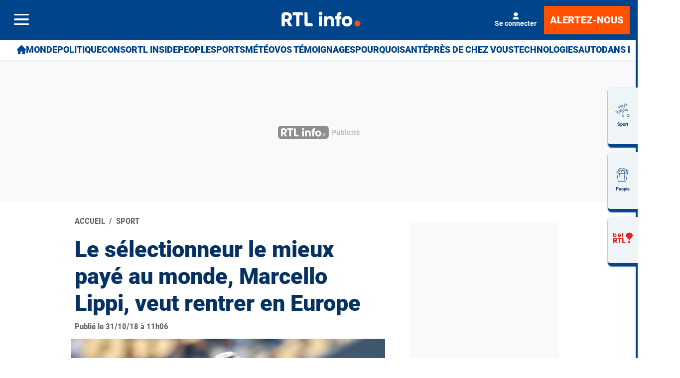

--- FILE ---
content_type: application/javascript
request_url: https://rtleng.rosselcdn.net/sites/all/themes/enacarbon_rtl/js/id5_to_cxense.js
body_size: 131
content:
(function () {
  window.cX = window.cX || {};
  cX.callQueue = cX.callQueue || [];

  const rawId5 = localStorage.getItem("id5id");

  if (!rawId5) return;

  try {
    const parsed = JSON.parse(decodeURIComponent(rawId5));
    const gpid = (parsed && parsed.gp || "").slice(0, 128);

    if (gpid) {
      cX.callQueue.push(['addExternalId', { id: gpid, type: 'dxy' }]);
    }
  } catch (e) {
    console.warn('[ID5→Cxense] Erreur parsing id5id :', e);
  }
})();